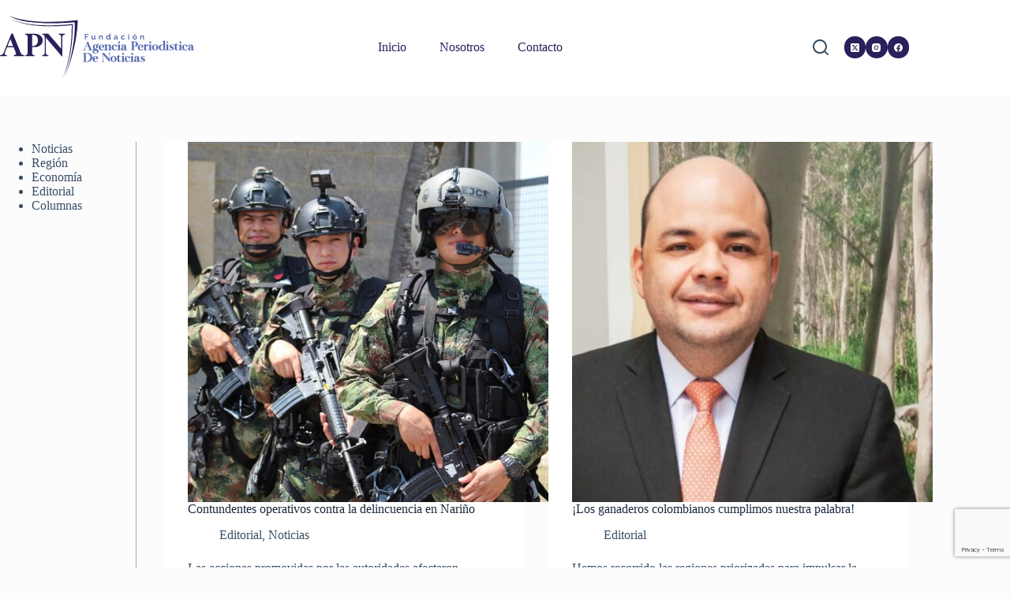

--- FILE ---
content_type: text/html; charset=utf-8
request_url: https://www.google.com/recaptcha/api2/anchor?ar=1&k=6LcYYIEhAAAAAJpYBIWN-mjKJq_2kFVcAhqf8lvs&co=aHR0cHM6Ly9hcG5ub3RpY2lhcy5jb206NDQz&hl=en&v=PoyoqOPhxBO7pBk68S4YbpHZ&size=invisible&anchor-ms=20000&execute-ms=30000&cb=u7i24xki4b0d
body_size: 48778
content:
<!DOCTYPE HTML><html dir="ltr" lang="en"><head><meta http-equiv="Content-Type" content="text/html; charset=UTF-8">
<meta http-equiv="X-UA-Compatible" content="IE=edge">
<title>reCAPTCHA</title>
<style type="text/css">
/* cyrillic-ext */
@font-face {
  font-family: 'Roboto';
  font-style: normal;
  font-weight: 400;
  font-stretch: 100%;
  src: url(//fonts.gstatic.com/s/roboto/v48/KFO7CnqEu92Fr1ME7kSn66aGLdTylUAMa3GUBHMdazTgWw.woff2) format('woff2');
  unicode-range: U+0460-052F, U+1C80-1C8A, U+20B4, U+2DE0-2DFF, U+A640-A69F, U+FE2E-FE2F;
}
/* cyrillic */
@font-face {
  font-family: 'Roboto';
  font-style: normal;
  font-weight: 400;
  font-stretch: 100%;
  src: url(//fonts.gstatic.com/s/roboto/v48/KFO7CnqEu92Fr1ME7kSn66aGLdTylUAMa3iUBHMdazTgWw.woff2) format('woff2');
  unicode-range: U+0301, U+0400-045F, U+0490-0491, U+04B0-04B1, U+2116;
}
/* greek-ext */
@font-face {
  font-family: 'Roboto';
  font-style: normal;
  font-weight: 400;
  font-stretch: 100%;
  src: url(//fonts.gstatic.com/s/roboto/v48/KFO7CnqEu92Fr1ME7kSn66aGLdTylUAMa3CUBHMdazTgWw.woff2) format('woff2');
  unicode-range: U+1F00-1FFF;
}
/* greek */
@font-face {
  font-family: 'Roboto';
  font-style: normal;
  font-weight: 400;
  font-stretch: 100%;
  src: url(//fonts.gstatic.com/s/roboto/v48/KFO7CnqEu92Fr1ME7kSn66aGLdTylUAMa3-UBHMdazTgWw.woff2) format('woff2');
  unicode-range: U+0370-0377, U+037A-037F, U+0384-038A, U+038C, U+038E-03A1, U+03A3-03FF;
}
/* math */
@font-face {
  font-family: 'Roboto';
  font-style: normal;
  font-weight: 400;
  font-stretch: 100%;
  src: url(//fonts.gstatic.com/s/roboto/v48/KFO7CnqEu92Fr1ME7kSn66aGLdTylUAMawCUBHMdazTgWw.woff2) format('woff2');
  unicode-range: U+0302-0303, U+0305, U+0307-0308, U+0310, U+0312, U+0315, U+031A, U+0326-0327, U+032C, U+032F-0330, U+0332-0333, U+0338, U+033A, U+0346, U+034D, U+0391-03A1, U+03A3-03A9, U+03B1-03C9, U+03D1, U+03D5-03D6, U+03F0-03F1, U+03F4-03F5, U+2016-2017, U+2034-2038, U+203C, U+2040, U+2043, U+2047, U+2050, U+2057, U+205F, U+2070-2071, U+2074-208E, U+2090-209C, U+20D0-20DC, U+20E1, U+20E5-20EF, U+2100-2112, U+2114-2115, U+2117-2121, U+2123-214F, U+2190, U+2192, U+2194-21AE, U+21B0-21E5, U+21F1-21F2, U+21F4-2211, U+2213-2214, U+2216-22FF, U+2308-230B, U+2310, U+2319, U+231C-2321, U+2336-237A, U+237C, U+2395, U+239B-23B7, U+23D0, U+23DC-23E1, U+2474-2475, U+25AF, U+25B3, U+25B7, U+25BD, U+25C1, U+25CA, U+25CC, U+25FB, U+266D-266F, U+27C0-27FF, U+2900-2AFF, U+2B0E-2B11, U+2B30-2B4C, U+2BFE, U+3030, U+FF5B, U+FF5D, U+1D400-1D7FF, U+1EE00-1EEFF;
}
/* symbols */
@font-face {
  font-family: 'Roboto';
  font-style: normal;
  font-weight: 400;
  font-stretch: 100%;
  src: url(//fonts.gstatic.com/s/roboto/v48/KFO7CnqEu92Fr1ME7kSn66aGLdTylUAMaxKUBHMdazTgWw.woff2) format('woff2');
  unicode-range: U+0001-000C, U+000E-001F, U+007F-009F, U+20DD-20E0, U+20E2-20E4, U+2150-218F, U+2190, U+2192, U+2194-2199, U+21AF, U+21E6-21F0, U+21F3, U+2218-2219, U+2299, U+22C4-22C6, U+2300-243F, U+2440-244A, U+2460-24FF, U+25A0-27BF, U+2800-28FF, U+2921-2922, U+2981, U+29BF, U+29EB, U+2B00-2BFF, U+4DC0-4DFF, U+FFF9-FFFB, U+10140-1018E, U+10190-1019C, U+101A0, U+101D0-101FD, U+102E0-102FB, U+10E60-10E7E, U+1D2C0-1D2D3, U+1D2E0-1D37F, U+1F000-1F0FF, U+1F100-1F1AD, U+1F1E6-1F1FF, U+1F30D-1F30F, U+1F315, U+1F31C, U+1F31E, U+1F320-1F32C, U+1F336, U+1F378, U+1F37D, U+1F382, U+1F393-1F39F, U+1F3A7-1F3A8, U+1F3AC-1F3AF, U+1F3C2, U+1F3C4-1F3C6, U+1F3CA-1F3CE, U+1F3D4-1F3E0, U+1F3ED, U+1F3F1-1F3F3, U+1F3F5-1F3F7, U+1F408, U+1F415, U+1F41F, U+1F426, U+1F43F, U+1F441-1F442, U+1F444, U+1F446-1F449, U+1F44C-1F44E, U+1F453, U+1F46A, U+1F47D, U+1F4A3, U+1F4B0, U+1F4B3, U+1F4B9, U+1F4BB, U+1F4BF, U+1F4C8-1F4CB, U+1F4D6, U+1F4DA, U+1F4DF, U+1F4E3-1F4E6, U+1F4EA-1F4ED, U+1F4F7, U+1F4F9-1F4FB, U+1F4FD-1F4FE, U+1F503, U+1F507-1F50B, U+1F50D, U+1F512-1F513, U+1F53E-1F54A, U+1F54F-1F5FA, U+1F610, U+1F650-1F67F, U+1F687, U+1F68D, U+1F691, U+1F694, U+1F698, U+1F6AD, U+1F6B2, U+1F6B9-1F6BA, U+1F6BC, U+1F6C6-1F6CF, U+1F6D3-1F6D7, U+1F6E0-1F6EA, U+1F6F0-1F6F3, U+1F6F7-1F6FC, U+1F700-1F7FF, U+1F800-1F80B, U+1F810-1F847, U+1F850-1F859, U+1F860-1F887, U+1F890-1F8AD, U+1F8B0-1F8BB, U+1F8C0-1F8C1, U+1F900-1F90B, U+1F93B, U+1F946, U+1F984, U+1F996, U+1F9E9, U+1FA00-1FA6F, U+1FA70-1FA7C, U+1FA80-1FA89, U+1FA8F-1FAC6, U+1FACE-1FADC, U+1FADF-1FAE9, U+1FAF0-1FAF8, U+1FB00-1FBFF;
}
/* vietnamese */
@font-face {
  font-family: 'Roboto';
  font-style: normal;
  font-weight: 400;
  font-stretch: 100%;
  src: url(//fonts.gstatic.com/s/roboto/v48/KFO7CnqEu92Fr1ME7kSn66aGLdTylUAMa3OUBHMdazTgWw.woff2) format('woff2');
  unicode-range: U+0102-0103, U+0110-0111, U+0128-0129, U+0168-0169, U+01A0-01A1, U+01AF-01B0, U+0300-0301, U+0303-0304, U+0308-0309, U+0323, U+0329, U+1EA0-1EF9, U+20AB;
}
/* latin-ext */
@font-face {
  font-family: 'Roboto';
  font-style: normal;
  font-weight: 400;
  font-stretch: 100%;
  src: url(//fonts.gstatic.com/s/roboto/v48/KFO7CnqEu92Fr1ME7kSn66aGLdTylUAMa3KUBHMdazTgWw.woff2) format('woff2');
  unicode-range: U+0100-02BA, U+02BD-02C5, U+02C7-02CC, U+02CE-02D7, U+02DD-02FF, U+0304, U+0308, U+0329, U+1D00-1DBF, U+1E00-1E9F, U+1EF2-1EFF, U+2020, U+20A0-20AB, U+20AD-20C0, U+2113, U+2C60-2C7F, U+A720-A7FF;
}
/* latin */
@font-face {
  font-family: 'Roboto';
  font-style: normal;
  font-weight: 400;
  font-stretch: 100%;
  src: url(//fonts.gstatic.com/s/roboto/v48/KFO7CnqEu92Fr1ME7kSn66aGLdTylUAMa3yUBHMdazQ.woff2) format('woff2');
  unicode-range: U+0000-00FF, U+0131, U+0152-0153, U+02BB-02BC, U+02C6, U+02DA, U+02DC, U+0304, U+0308, U+0329, U+2000-206F, U+20AC, U+2122, U+2191, U+2193, U+2212, U+2215, U+FEFF, U+FFFD;
}
/* cyrillic-ext */
@font-face {
  font-family: 'Roboto';
  font-style: normal;
  font-weight: 500;
  font-stretch: 100%;
  src: url(//fonts.gstatic.com/s/roboto/v48/KFO7CnqEu92Fr1ME7kSn66aGLdTylUAMa3GUBHMdazTgWw.woff2) format('woff2');
  unicode-range: U+0460-052F, U+1C80-1C8A, U+20B4, U+2DE0-2DFF, U+A640-A69F, U+FE2E-FE2F;
}
/* cyrillic */
@font-face {
  font-family: 'Roboto';
  font-style: normal;
  font-weight: 500;
  font-stretch: 100%;
  src: url(//fonts.gstatic.com/s/roboto/v48/KFO7CnqEu92Fr1ME7kSn66aGLdTylUAMa3iUBHMdazTgWw.woff2) format('woff2');
  unicode-range: U+0301, U+0400-045F, U+0490-0491, U+04B0-04B1, U+2116;
}
/* greek-ext */
@font-face {
  font-family: 'Roboto';
  font-style: normal;
  font-weight: 500;
  font-stretch: 100%;
  src: url(//fonts.gstatic.com/s/roboto/v48/KFO7CnqEu92Fr1ME7kSn66aGLdTylUAMa3CUBHMdazTgWw.woff2) format('woff2');
  unicode-range: U+1F00-1FFF;
}
/* greek */
@font-face {
  font-family: 'Roboto';
  font-style: normal;
  font-weight: 500;
  font-stretch: 100%;
  src: url(//fonts.gstatic.com/s/roboto/v48/KFO7CnqEu92Fr1ME7kSn66aGLdTylUAMa3-UBHMdazTgWw.woff2) format('woff2');
  unicode-range: U+0370-0377, U+037A-037F, U+0384-038A, U+038C, U+038E-03A1, U+03A3-03FF;
}
/* math */
@font-face {
  font-family: 'Roboto';
  font-style: normal;
  font-weight: 500;
  font-stretch: 100%;
  src: url(//fonts.gstatic.com/s/roboto/v48/KFO7CnqEu92Fr1ME7kSn66aGLdTylUAMawCUBHMdazTgWw.woff2) format('woff2');
  unicode-range: U+0302-0303, U+0305, U+0307-0308, U+0310, U+0312, U+0315, U+031A, U+0326-0327, U+032C, U+032F-0330, U+0332-0333, U+0338, U+033A, U+0346, U+034D, U+0391-03A1, U+03A3-03A9, U+03B1-03C9, U+03D1, U+03D5-03D6, U+03F0-03F1, U+03F4-03F5, U+2016-2017, U+2034-2038, U+203C, U+2040, U+2043, U+2047, U+2050, U+2057, U+205F, U+2070-2071, U+2074-208E, U+2090-209C, U+20D0-20DC, U+20E1, U+20E5-20EF, U+2100-2112, U+2114-2115, U+2117-2121, U+2123-214F, U+2190, U+2192, U+2194-21AE, U+21B0-21E5, U+21F1-21F2, U+21F4-2211, U+2213-2214, U+2216-22FF, U+2308-230B, U+2310, U+2319, U+231C-2321, U+2336-237A, U+237C, U+2395, U+239B-23B7, U+23D0, U+23DC-23E1, U+2474-2475, U+25AF, U+25B3, U+25B7, U+25BD, U+25C1, U+25CA, U+25CC, U+25FB, U+266D-266F, U+27C0-27FF, U+2900-2AFF, U+2B0E-2B11, U+2B30-2B4C, U+2BFE, U+3030, U+FF5B, U+FF5D, U+1D400-1D7FF, U+1EE00-1EEFF;
}
/* symbols */
@font-face {
  font-family: 'Roboto';
  font-style: normal;
  font-weight: 500;
  font-stretch: 100%;
  src: url(//fonts.gstatic.com/s/roboto/v48/KFO7CnqEu92Fr1ME7kSn66aGLdTylUAMaxKUBHMdazTgWw.woff2) format('woff2');
  unicode-range: U+0001-000C, U+000E-001F, U+007F-009F, U+20DD-20E0, U+20E2-20E4, U+2150-218F, U+2190, U+2192, U+2194-2199, U+21AF, U+21E6-21F0, U+21F3, U+2218-2219, U+2299, U+22C4-22C6, U+2300-243F, U+2440-244A, U+2460-24FF, U+25A0-27BF, U+2800-28FF, U+2921-2922, U+2981, U+29BF, U+29EB, U+2B00-2BFF, U+4DC0-4DFF, U+FFF9-FFFB, U+10140-1018E, U+10190-1019C, U+101A0, U+101D0-101FD, U+102E0-102FB, U+10E60-10E7E, U+1D2C0-1D2D3, U+1D2E0-1D37F, U+1F000-1F0FF, U+1F100-1F1AD, U+1F1E6-1F1FF, U+1F30D-1F30F, U+1F315, U+1F31C, U+1F31E, U+1F320-1F32C, U+1F336, U+1F378, U+1F37D, U+1F382, U+1F393-1F39F, U+1F3A7-1F3A8, U+1F3AC-1F3AF, U+1F3C2, U+1F3C4-1F3C6, U+1F3CA-1F3CE, U+1F3D4-1F3E0, U+1F3ED, U+1F3F1-1F3F3, U+1F3F5-1F3F7, U+1F408, U+1F415, U+1F41F, U+1F426, U+1F43F, U+1F441-1F442, U+1F444, U+1F446-1F449, U+1F44C-1F44E, U+1F453, U+1F46A, U+1F47D, U+1F4A3, U+1F4B0, U+1F4B3, U+1F4B9, U+1F4BB, U+1F4BF, U+1F4C8-1F4CB, U+1F4D6, U+1F4DA, U+1F4DF, U+1F4E3-1F4E6, U+1F4EA-1F4ED, U+1F4F7, U+1F4F9-1F4FB, U+1F4FD-1F4FE, U+1F503, U+1F507-1F50B, U+1F50D, U+1F512-1F513, U+1F53E-1F54A, U+1F54F-1F5FA, U+1F610, U+1F650-1F67F, U+1F687, U+1F68D, U+1F691, U+1F694, U+1F698, U+1F6AD, U+1F6B2, U+1F6B9-1F6BA, U+1F6BC, U+1F6C6-1F6CF, U+1F6D3-1F6D7, U+1F6E0-1F6EA, U+1F6F0-1F6F3, U+1F6F7-1F6FC, U+1F700-1F7FF, U+1F800-1F80B, U+1F810-1F847, U+1F850-1F859, U+1F860-1F887, U+1F890-1F8AD, U+1F8B0-1F8BB, U+1F8C0-1F8C1, U+1F900-1F90B, U+1F93B, U+1F946, U+1F984, U+1F996, U+1F9E9, U+1FA00-1FA6F, U+1FA70-1FA7C, U+1FA80-1FA89, U+1FA8F-1FAC6, U+1FACE-1FADC, U+1FADF-1FAE9, U+1FAF0-1FAF8, U+1FB00-1FBFF;
}
/* vietnamese */
@font-face {
  font-family: 'Roboto';
  font-style: normal;
  font-weight: 500;
  font-stretch: 100%;
  src: url(//fonts.gstatic.com/s/roboto/v48/KFO7CnqEu92Fr1ME7kSn66aGLdTylUAMa3OUBHMdazTgWw.woff2) format('woff2');
  unicode-range: U+0102-0103, U+0110-0111, U+0128-0129, U+0168-0169, U+01A0-01A1, U+01AF-01B0, U+0300-0301, U+0303-0304, U+0308-0309, U+0323, U+0329, U+1EA0-1EF9, U+20AB;
}
/* latin-ext */
@font-face {
  font-family: 'Roboto';
  font-style: normal;
  font-weight: 500;
  font-stretch: 100%;
  src: url(//fonts.gstatic.com/s/roboto/v48/KFO7CnqEu92Fr1ME7kSn66aGLdTylUAMa3KUBHMdazTgWw.woff2) format('woff2');
  unicode-range: U+0100-02BA, U+02BD-02C5, U+02C7-02CC, U+02CE-02D7, U+02DD-02FF, U+0304, U+0308, U+0329, U+1D00-1DBF, U+1E00-1E9F, U+1EF2-1EFF, U+2020, U+20A0-20AB, U+20AD-20C0, U+2113, U+2C60-2C7F, U+A720-A7FF;
}
/* latin */
@font-face {
  font-family: 'Roboto';
  font-style: normal;
  font-weight: 500;
  font-stretch: 100%;
  src: url(//fonts.gstatic.com/s/roboto/v48/KFO7CnqEu92Fr1ME7kSn66aGLdTylUAMa3yUBHMdazQ.woff2) format('woff2');
  unicode-range: U+0000-00FF, U+0131, U+0152-0153, U+02BB-02BC, U+02C6, U+02DA, U+02DC, U+0304, U+0308, U+0329, U+2000-206F, U+20AC, U+2122, U+2191, U+2193, U+2212, U+2215, U+FEFF, U+FFFD;
}
/* cyrillic-ext */
@font-face {
  font-family: 'Roboto';
  font-style: normal;
  font-weight: 900;
  font-stretch: 100%;
  src: url(//fonts.gstatic.com/s/roboto/v48/KFO7CnqEu92Fr1ME7kSn66aGLdTylUAMa3GUBHMdazTgWw.woff2) format('woff2');
  unicode-range: U+0460-052F, U+1C80-1C8A, U+20B4, U+2DE0-2DFF, U+A640-A69F, U+FE2E-FE2F;
}
/* cyrillic */
@font-face {
  font-family: 'Roboto';
  font-style: normal;
  font-weight: 900;
  font-stretch: 100%;
  src: url(//fonts.gstatic.com/s/roboto/v48/KFO7CnqEu92Fr1ME7kSn66aGLdTylUAMa3iUBHMdazTgWw.woff2) format('woff2');
  unicode-range: U+0301, U+0400-045F, U+0490-0491, U+04B0-04B1, U+2116;
}
/* greek-ext */
@font-face {
  font-family: 'Roboto';
  font-style: normal;
  font-weight: 900;
  font-stretch: 100%;
  src: url(//fonts.gstatic.com/s/roboto/v48/KFO7CnqEu92Fr1ME7kSn66aGLdTylUAMa3CUBHMdazTgWw.woff2) format('woff2');
  unicode-range: U+1F00-1FFF;
}
/* greek */
@font-face {
  font-family: 'Roboto';
  font-style: normal;
  font-weight: 900;
  font-stretch: 100%;
  src: url(//fonts.gstatic.com/s/roboto/v48/KFO7CnqEu92Fr1ME7kSn66aGLdTylUAMa3-UBHMdazTgWw.woff2) format('woff2');
  unicode-range: U+0370-0377, U+037A-037F, U+0384-038A, U+038C, U+038E-03A1, U+03A3-03FF;
}
/* math */
@font-face {
  font-family: 'Roboto';
  font-style: normal;
  font-weight: 900;
  font-stretch: 100%;
  src: url(//fonts.gstatic.com/s/roboto/v48/KFO7CnqEu92Fr1ME7kSn66aGLdTylUAMawCUBHMdazTgWw.woff2) format('woff2');
  unicode-range: U+0302-0303, U+0305, U+0307-0308, U+0310, U+0312, U+0315, U+031A, U+0326-0327, U+032C, U+032F-0330, U+0332-0333, U+0338, U+033A, U+0346, U+034D, U+0391-03A1, U+03A3-03A9, U+03B1-03C9, U+03D1, U+03D5-03D6, U+03F0-03F1, U+03F4-03F5, U+2016-2017, U+2034-2038, U+203C, U+2040, U+2043, U+2047, U+2050, U+2057, U+205F, U+2070-2071, U+2074-208E, U+2090-209C, U+20D0-20DC, U+20E1, U+20E5-20EF, U+2100-2112, U+2114-2115, U+2117-2121, U+2123-214F, U+2190, U+2192, U+2194-21AE, U+21B0-21E5, U+21F1-21F2, U+21F4-2211, U+2213-2214, U+2216-22FF, U+2308-230B, U+2310, U+2319, U+231C-2321, U+2336-237A, U+237C, U+2395, U+239B-23B7, U+23D0, U+23DC-23E1, U+2474-2475, U+25AF, U+25B3, U+25B7, U+25BD, U+25C1, U+25CA, U+25CC, U+25FB, U+266D-266F, U+27C0-27FF, U+2900-2AFF, U+2B0E-2B11, U+2B30-2B4C, U+2BFE, U+3030, U+FF5B, U+FF5D, U+1D400-1D7FF, U+1EE00-1EEFF;
}
/* symbols */
@font-face {
  font-family: 'Roboto';
  font-style: normal;
  font-weight: 900;
  font-stretch: 100%;
  src: url(//fonts.gstatic.com/s/roboto/v48/KFO7CnqEu92Fr1ME7kSn66aGLdTylUAMaxKUBHMdazTgWw.woff2) format('woff2');
  unicode-range: U+0001-000C, U+000E-001F, U+007F-009F, U+20DD-20E0, U+20E2-20E4, U+2150-218F, U+2190, U+2192, U+2194-2199, U+21AF, U+21E6-21F0, U+21F3, U+2218-2219, U+2299, U+22C4-22C6, U+2300-243F, U+2440-244A, U+2460-24FF, U+25A0-27BF, U+2800-28FF, U+2921-2922, U+2981, U+29BF, U+29EB, U+2B00-2BFF, U+4DC0-4DFF, U+FFF9-FFFB, U+10140-1018E, U+10190-1019C, U+101A0, U+101D0-101FD, U+102E0-102FB, U+10E60-10E7E, U+1D2C0-1D2D3, U+1D2E0-1D37F, U+1F000-1F0FF, U+1F100-1F1AD, U+1F1E6-1F1FF, U+1F30D-1F30F, U+1F315, U+1F31C, U+1F31E, U+1F320-1F32C, U+1F336, U+1F378, U+1F37D, U+1F382, U+1F393-1F39F, U+1F3A7-1F3A8, U+1F3AC-1F3AF, U+1F3C2, U+1F3C4-1F3C6, U+1F3CA-1F3CE, U+1F3D4-1F3E0, U+1F3ED, U+1F3F1-1F3F3, U+1F3F5-1F3F7, U+1F408, U+1F415, U+1F41F, U+1F426, U+1F43F, U+1F441-1F442, U+1F444, U+1F446-1F449, U+1F44C-1F44E, U+1F453, U+1F46A, U+1F47D, U+1F4A3, U+1F4B0, U+1F4B3, U+1F4B9, U+1F4BB, U+1F4BF, U+1F4C8-1F4CB, U+1F4D6, U+1F4DA, U+1F4DF, U+1F4E3-1F4E6, U+1F4EA-1F4ED, U+1F4F7, U+1F4F9-1F4FB, U+1F4FD-1F4FE, U+1F503, U+1F507-1F50B, U+1F50D, U+1F512-1F513, U+1F53E-1F54A, U+1F54F-1F5FA, U+1F610, U+1F650-1F67F, U+1F687, U+1F68D, U+1F691, U+1F694, U+1F698, U+1F6AD, U+1F6B2, U+1F6B9-1F6BA, U+1F6BC, U+1F6C6-1F6CF, U+1F6D3-1F6D7, U+1F6E0-1F6EA, U+1F6F0-1F6F3, U+1F6F7-1F6FC, U+1F700-1F7FF, U+1F800-1F80B, U+1F810-1F847, U+1F850-1F859, U+1F860-1F887, U+1F890-1F8AD, U+1F8B0-1F8BB, U+1F8C0-1F8C1, U+1F900-1F90B, U+1F93B, U+1F946, U+1F984, U+1F996, U+1F9E9, U+1FA00-1FA6F, U+1FA70-1FA7C, U+1FA80-1FA89, U+1FA8F-1FAC6, U+1FACE-1FADC, U+1FADF-1FAE9, U+1FAF0-1FAF8, U+1FB00-1FBFF;
}
/* vietnamese */
@font-face {
  font-family: 'Roboto';
  font-style: normal;
  font-weight: 900;
  font-stretch: 100%;
  src: url(//fonts.gstatic.com/s/roboto/v48/KFO7CnqEu92Fr1ME7kSn66aGLdTylUAMa3OUBHMdazTgWw.woff2) format('woff2');
  unicode-range: U+0102-0103, U+0110-0111, U+0128-0129, U+0168-0169, U+01A0-01A1, U+01AF-01B0, U+0300-0301, U+0303-0304, U+0308-0309, U+0323, U+0329, U+1EA0-1EF9, U+20AB;
}
/* latin-ext */
@font-face {
  font-family: 'Roboto';
  font-style: normal;
  font-weight: 900;
  font-stretch: 100%;
  src: url(//fonts.gstatic.com/s/roboto/v48/KFO7CnqEu92Fr1ME7kSn66aGLdTylUAMa3KUBHMdazTgWw.woff2) format('woff2');
  unicode-range: U+0100-02BA, U+02BD-02C5, U+02C7-02CC, U+02CE-02D7, U+02DD-02FF, U+0304, U+0308, U+0329, U+1D00-1DBF, U+1E00-1E9F, U+1EF2-1EFF, U+2020, U+20A0-20AB, U+20AD-20C0, U+2113, U+2C60-2C7F, U+A720-A7FF;
}
/* latin */
@font-face {
  font-family: 'Roboto';
  font-style: normal;
  font-weight: 900;
  font-stretch: 100%;
  src: url(//fonts.gstatic.com/s/roboto/v48/KFO7CnqEu92Fr1ME7kSn66aGLdTylUAMa3yUBHMdazQ.woff2) format('woff2');
  unicode-range: U+0000-00FF, U+0131, U+0152-0153, U+02BB-02BC, U+02C6, U+02DA, U+02DC, U+0304, U+0308, U+0329, U+2000-206F, U+20AC, U+2122, U+2191, U+2193, U+2212, U+2215, U+FEFF, U+FFFD;
}

</style>
<link rel="stylesheet" type="text/css" href="https://www.gstatic.com/recaptcha/releases/PoyoqOPhxBO7pBk68S4YbpHZ/styles__ltr.css">
<script nonce="pigwRp0gN_DogAStIVbEkA" type="text/javascript">window['__recaptcha_api'] = 'https://www.google.com/recaptcha/api2/';</script>
<script type="text/javascript" src="https://www.gstatic.com/recaptcha/releases/PoyoqOPhxBO7pBk68S4YbpHZ/recaptcha__en.js" nonce="pigwRp0gN_DogAStIVbEkA">
      
    </script></head>
<body><div id="rc-anchor-alert" class="rc-anchor-alert"></div>
<input type="hidden" id="recaptcha-token" value="[base64]">
<script type="text/javascript" nonce="pigwRp0gN_DogAStIVbEkA">
      recaptcha.anchor.Main.init("[\x22ainput\x22,[\x22bgdata\x22,\x22\x22,\[base64]/[base64]/MjU1Ong/[base64]/[base64]/[base64]/[base64]/[base64]/[base64]/[base64]/[base64]/[base64]/[base64]/[base64]/[base64]/[base64]/[base64]/[base64]\\u003d\x22,\[base64]\\u003d\x22,\x22RsKDfUbCiipawoJbw6rCh2RJZCRHw7TCg2AswohPA8OPFMO0BSgwCyBqwrbCp2B3wr7CkVfCu2TDu8K2XVHCqk9WJcOPw7F+w5s4HsOxK3EYRsORR8KYw6xow70vNjdLa8O1w63Cp8OxL8KRAi/CqsKAC8KMwp3DlMOlw4YYw6/DrMO2wqp8DCoxwonDnMOnTVbDpcO8TcOPwr80UMObQ1NZXibDm8K7bsKewqfCkMOlcG/CgR3Dv2nCpzNyX8OAOMOrwozDj8OOwpVewqpkdnhuEcOEwo0RKsObSwPCj8KEbkLDsicHVGxONVzCh8KkwpQvAAzCicKCXm7Djg/[base64]/G3HCocKvw7g4w5xew6QkIMKkw419w4N/MynDux7CicKFw6Utw6Mow53Cj8KRJcKbXw/DuMOCFsOKM3rCmsKFNBDDtnROfRPDmCvDu1k7a8OFGcKdwqPDssK0XcKkwro7w5sQUmEowrEhw5DCgMOrYsKLw6oCwrY9GcKnwqXCjcOdwp0SHcKuw55mwp3CjXjCtsO5w4zCm8K/[base64]/CnxzDpm98wptqQg7Ct8K9wqQxDsO7wqoVwq7DomzClyxwEFnClsK6L8OGBWTDkmfDtjMQw6HCh0RTE8KAwpdueCzDlsOWwr/DjcOAw5HCusOqW8OWKMKgX8OUasOSwrpVVMKyexQGwq/DkEXDjMKJS8Oyw5wmdsO0a8O5w7xqw4kkwovCucK/RC7DqgLCjxAEwrrCilvCgcO/[base64]/DugjDk1ADw55DOMOywp7DhjHDg8K0w7pWwozClmNhwrVjZcOURcKPY8Krfn/DowJ8JBQOKcOuNB4qw5nCtWnDocKRw4LCnsKIUDUDw7Vww4YGXlQnw4XDuBrClMO0LE7CuBnCnEXClMKFOGY/UU8rwrvCqcODZcKQwrfCqMKuF8O6Y8OOTTbCoMONY0PCocOrYzFww4UveBhnwp5zwrYoGsOtwplNw4DCvsOFwpwATWvCtk1bLkbDjm3DksOYw6fDtcO0AsOYwr/DkFBow7JuGsKPwo00Iy/CjsKrbsKSwoE/wq9xc0kUFMOSw7zDhsO8RsKcPMKKw5HCk0B1w5rCisKMDcKlNzrDtEU3wpzDocKRwpHDk8KPw49GV8Oaw5kKIMKVP2UxwpLDhQAoZ3YHOxrDlnnDt1pcSA/[base64]/Dt8OeMcO/KEcEw4pRw4nDrQwQw4PDoMKgwpMVw6AWeFUbIi5mwqphwrPCr1MIb8KYw5zCmAYICAXDhgFxAMKifMO/SRfDs8OJwrYcI8KjMA92w4sFw73DtsO4KQXDrWfDjcKpG04zw5LCpMKpw67CvMOkwpDCmnkRwpHCizfCusOhIlRhYRwMwqHCt8Okw6TClMK0w7cZSRBzBk0gwo3CtWDDjGzCisOVw7nDuMKxYVjDkk/[base64]/w5jDk8KOIsOBeF7DpMOyaBvDombDv8Kcw7s9FMKdw4XDv2nCmcKfNwhdC8OIcsOWwq/[base64]/ChcKOwrBsIDY9wqzDpTbDgChXJMKbw68Mwqh3asO8WsOUwovChBURbXoNcU3DilbCml3Ct8O4wq3DvsK6GsOsAXJswqbDqSUkNsKZw7TCrmIKNknCmD9vwr5KWMOuJAPDnsOwBcK0aTVjfA0fN8KwBzfCs8Oww4IJKlQEwrTCj0h/wpjDpMOhQCdJdBxTw602wqjCmcOgw6zCiwnDvcOZCcOmwrXCkwjDu0vDhj9uRcOzDwzDhMKzbMOLwpMLwrvChgrCisKlwpttw6FswrrCpHl6TcKeE3MiwrxTw5kbwr/CkwAwSMKsw6NQwqjDr8O5w4LCjBAkFXPDtsKVwoZ9w47CijJHV8OwG8Kbw4Bcw7QdegvDp8O+wo3DoDBew5jCvEcRw4HDjksoworDrGt8wq9tFSLCk0nCnsK/wr3CjMKAwpRMw5fCmMKwdFvDp8KrKsK3wotiwowsw4DCtBwIwr5bwpHDsyp/w5/DvsO3wqxkRD3DlF4kw6DCt2/DmVTCs8O9HsKyNMKJwozCv8OAwq/CvsKdLsK+wo/DtMKXw4tJw75VQh0idEUfdMOpAwvDi8KiesKmw69cLRR0wpF2NsOkFcK5RcOww70Uwoh2PsOCwrlgbcOEw6J5w4lRXsO0esOsI8KzFW53w6TCoFjDicOFwq/CnsKgCMKOXHtPMghtM2p7wpBCPGfDj8Krwp4vIEYhw6otfV7Ct8Okwp/ComPDisOIRMOaGsK6wrIaY8OqVAoSb2AkVTDDrBXDt8KsWsKFw47CscOiexzCusK8bz/DqcKeCR0uDsKYTMOmwr/DlSHDjsKsw43DuMOkwpnDg1VZJDsLwqMYJxLDvcKew4Y1w7I4w7wnwqrDi8KPLyQFw4JYw7XDr0TDuMOCdMOLBsOjwobDo8K5blIRwpUXWFpnAMKFw7XCuwzDmsK+wqV9X8KvEkAcwonDhAPDhi3DtjnCr8KgwpIyZsK/wozDqcK2a8OUw7pcwrPCojPDncOIesOrwpMuw4QZTkM/w4HCq8O+bBVJwqNrw43ClH1Gw7Z6CBQYw4sKw5TDpMO3Px0TRg3DucOdwrs1fcKzwobDl8O3GsKgPsKVV8K+IBDDmsKtwr7Dr8KwMjYbMHPCill2wq/Cqw3CqsOaN8OPDMOGCkZSBsKOwqHDl8Ocw6hVNcO5IsKXZMO+D8KdwqplwoMBw6nClGZPwpvDlDpMw67CrnUzw6HDgkJUWFlSSMKYw75KHMKkY8OLV8ODR8OYZmElwqh6Eg/DrcOpwrHDqU7CgUscw5p1KsO1BsKowqjDqk9pQMOew6LCnyJUw7PCosOEwppWw6fCpcKfJDfCtcKPaWYkw7jCtcKbw5YzwrsLw5fCmAB6wpDDhkZ4w6zDo8OMOMKdw584WcKlwpJvw782w4DDocO8w41OOcOlw7/CvMKvw7dawofCg8Omw6zDlybCkhgBOyvDnkpmYD5QB8OmZ8Oew5wcwpNgw7bChRIIw4lJwozDnjbCgcOPwqHDncK0H8Oxw71XwrdACEtlB8OJw4QYwpXDhsOWwrfCrWnDsMOkNSEOVcKXBjFcYiITezXDvjE/w4HCt1FTG8KeT8KIw6HDjG3DoWQ8wodoR8OxKnF7w7R7NWDDuMKRw5ZnwopRVkrDlVVVLMKFw5Q/CcO7NVzCgcK9woHDrizDksOKwoBqw5VFcsOFccK+w6TDscKpZBTCjsOww6nCkcOQGBvCrUjDkyhZwqIRwpHCm8K6R1bDiy/ClcODMCfCoMO+wpFFCMOFw5E9w69fGBgDf8KRDUrCtsOmw752w6bCv8KEw7QxBgrDv1/CvjBSw6I7wrI8aQo4w5dNJCnDvTFRw7zDvMKDDyYNwow5w5JzwobCrxjCvGDDlsOdw6/Dl8O/IDZHacKBwrDDhTHDiD0ZIMOZOMOvw5UoO8OqwoLCt8KKw6PDrMOjPi1DZT/DlEHCvsO8wrDCkBc0w5HClcOMK3PCmsKJccOuOsOrwonDvAPClH5PRHjDtWk3wrfCsjZnZ8KAMcKlTFbDjETChUsXUMOBMsOJwr/Cu0oJw7TCv8Onw6dcACnDh3kqNznDkVAcwqTDo2TCon7CqCd4wq0GwoPCmmlzFGkKKsKcZ2VwYsKywpEdwokaw4kSwpoWYA7Dmhp3I8OnYcKPw7/CqMOLw4HCs2kdb8Osw7IKecOTBGQzXEoewqMCwppSwprDuMKCMsOQw7jDt8OcSEAcYArDtsOBwrcpw6p/woTDmznCpsKUwot4w6bCmiTCjMOiCxwaBiPDhMOsDR0Rw7bDkSDCtcOqw4VAaXcLwqgFC8KjYcOxw60DwrE0BsKUw7TCsMOVAsKjwo50BCDDkChaAcKGIQfDoVUNwqXCoD4nw7pXP8K4aGjDtzjDpsOrJnDCjHIjw51IccKCCcKvUnEjanTCmW3CksK1cXTCmm/Djkp2esKiw7IMw63CkMONfXNJXGc/OsK9w5vDvsO0wonDiHcywqJ2d1/DicOUE03CmsO2woMoc8Oxw6vCh0MTAsKhRXfDmHXDhsKBegpkw49MenXDujoCwqjCrybCpx15w5JtwqvDi2UjVMOiWcOrw5Yywqg6wqUKwrfDrcKfwrbCpjbDt8OjYCrCrsO8CcKINUbCtEBywpMcccKow5jCssOVw4tewoVTwrAXejDDqH/CqwcLw5TDosOPa8OReFgswokBwr3Ct8KFwr3ChMK8w5LCoMK8woB4w6RiBCcLwo4vdcOnw43DrEpBDBAQW8OMwqrDicOxGG/DmkXDoCNKOsK1wrDDmsKGwp7DvEocwrXDtcObV8O6w7BEDi/Dh8O/bAhEw7XDrADDlwR7wr12P1RLYGfDuEPDncO9BQvDk8KnwpwAfsKYw7HDsMOWw6fCq8KZwpvCikDCmXLCvcOAU1nDr8OjcAfDoMO5wqjCtn/DpcKkBmfCmsKEfcKUwqbCpSfDrFt1w5sedEvCvMOYFcKLKMOUBMOaCMKWwootW3rCtgfDjcOYNsKUw6vDk1LCk2h+wrvCk8OJwr3CjMKvI3bCnsOqw6NMLT3ChcO0AG5uVl/[base64]/Ci8OYw4HDqsKNw7bCsBJ3w4nCsCRVJijDtwrCnFtWwr3CtcOaHMOIw6DDs8OMw59MBBXCvjPCrsOvwrbCjRMJwqVHfMOqw6XCnsK3w4XDiMKjFcObIMKUw6DDjsOmw63CpgHCjWISw4jCvyHClFJjw7vDpQ9SwrbCnVguwrzDr2PCt1DDh8OJJMO/FcK8SMKSw6AwwpzDulXCs8Oow51XwphaMQcUwpdYEW1Dw4ATwrhzw5kLw7LCncOzb8O6woTDsMKeMcOqB0xuIcKqNhTDq0TDhSLCp8OLPMK2CsO2w4ZMw4/DtXXDvcKtwpHCjMK8f1xDw6w3woPDisOlw7cFGzUvU8OTLSvCscOBOlTCocK8YsKGe2nChT8FSsK/[base64]/[base64]/Dsiplw7h4GWnCh8KTw6rCrMKhwpvCjcK7TMO+aMO4w6HCn1rCvsKWwoZSwobCnmJ1w7/Dl8K8ABIsw7/CgTzCrVzCgsKiwrHDvFMdwr8Nwr7Co8O7fMOITMOVZyBGJiwCbcKqwpITwqs0OWwWZMKXJVU2CyfDjwEmWcO2IjwwJsKTcnPCg3XDmWd/w5U7w6TChsOtw6tMwprDrTNJIx1+wrPCu8Obw4TCnWjDhA/[base64]/DpcOewq/DhsOpSmc3wo3DscK2w4c7VybDucOpZ23DmMOWUlbDgsOcw506bcODbsK5wrYiRS/CksKyw63CpBzCl8KFw4/CmUvDrsOUwrsKS1dDKXwOwp3DkcOHZCzDuiEBesKww7Egw5cUw6FDKUHCg8OLM03CqcKpEcOWw7XCtxVuw7rChFc7wrlJwrvDmAzCkMOEwqByL8KkwrnCr8Ovw6TCvsKTwr5/BEbDtTJeKMO7wpTCu8O7w7bDrsKbwqvCrMKxDsKZXW3CssOSwpoxM2tjIMOjHn/[base64]/w7I2OjzCrsO7w4HCuMOgHXvDlwPDpMKTwo3CmTNhw5/DgcKcFcKdVcOfwqnDjlxCwpDChg7DuMOKwr/DicKlE8K6OiwDw6XCsWV4wocJwq9mKUJ8d2HDpMOswrFDazpKw63ChD/DjCLDrRckLGVGMUolwpBqw5TCmsOZw57CmsK1OsOTw6E3wp8Mwr4Zw7PDrMOEwpXDmcK6dMK1PCM3d0FSTcO4wphcw7cswrF5wpzClR99PnpoNMKdWsKrCWHCvMOBI1BAwpfDosKUw7PCpzLDgkfDlMKywpPCosKqwpc3wpjDn8OJw5/CvwZqPsKxwqjDsMK5w5MqesO/w7zCmsOewpcCAMOlQSTCgnkHwonDpcOxIU/[base64]/[base64]/Cm8KOwowxw6bCkTXDniQMfRzCjAA2wp3DgCMgUDLCkwzCkcOPWsK3wqkTRDLChsK0cEpjw6/Ch8OWw4vCocK2VMOtwp9eGB3CucOPTFohw5LCrnbCkcK3w6rCuj/[base64]/fcKkw69daS7Dr8OrV2l9w5lYZ8OzFMOvSS0dw6w+KsO9w4jCh8KvTh/CkcOyEXIhw5QbUyVtWcK4w7HCnVpeb8OUwqnCjcOGwr3DkiHDlsOAw6HCkcOCIcOJwprDsMO3bsKLwq/DocORw7UwZMOXwp05w4XCtjJqwqwswpgUwpIRHwrDtxtrw65UQMOKd8OdV8KSw69oMcOfUMKlw6jCpsOrZsK/w4DCmRc1cCrDs2zDhBvCiMKIwrxawqUKwqE8D8KVwq1Nw5RrOFfCrcOUwr7CpcO8wr/DpMOBw6/DoVTCmsK3w6Vhw68Sw5LDqVDCsAnDk3s+c8OewpdMw6bCiEvDqE7CnmAjL2jCjU/DtUpUw7YIQR3CvcOpw6HCr8OMwrswX8O5FcO1HcORf8K7wookw7wsEMOZw6ZfwoTDvSM8fcKeQMK+RMO2U03Ds8KpaA/DrMO3wq3Crl3Ch04gRsOdwo/ClSQEXwxpwqDChMOYwpoqw6VCwrfCkhAUw47DkcOUwokPXlXDp8KsL2NTE2LDh8K3w5MPw4tNSsOWf0bCqnQUdcKhw4TDvUFQLmMlwrXCsQMpw5EqwoDCtEDDoXFtEsK7UkXCosKrwqg/fATDtzjCqgAUwrHDocKxaMOHw5wkw6/ChcKsRyogH8OWw5XCtMK7MsKPUD3Di2ked8Kcw6/Cnzxdw54Awrocf2vDlcOCUhjCvwNwTcKOw4o+R2LCjXvDvsK9w5fDpBvCncKsw6Rsw7/DgCpRW3QpBwkzw78bwrTCphLCiCzDj2Jew7V8BGQkOzjDq8KpBcKpw4pVCVlPOg3ChsKCHlojQhIkWMKKC8KQCwknQkjDt8KYY8K7YmlDTjJRZgASwpnDvxFRUMOtwpDCmXTCmQhqw6k/woEsGnEuw67CrHbCs27Cg8K7w61/wpcebMOUwqp2wp3DpcOwIW3DvMOifMO9N8K8w4zDosOpw43DngjDozMFIzLCowNGIknCuMOCw5Qew5HDt8O7wonChSY+wqocHALDpS0Jw53DpzPDg2ogw6fDglbDi1nCqMKWw4o+KcOaGMKgw4/DhsK6c0M5w7TDrcOcBAkwVMOvdw/DjDgQw73DiWtAbcOhwqhWDhrDp3p1w73DpsOXwrErwqlRw6rDn8O2wqRWK3bCuABCw5Rrw7nCosO+K8K8w6bDvcOrVApMw5F5FcKhGEvDvmtwaQ3Cu8K6cVDDv8K5wqHDlT9Bwp/CosOmwrsUw6nCgMONw5TCvsKpDcKSUk5ARsOOwpgNY1zCkMO+wrHCk2/DucOJw6DCtMOUQGhDOAnCiyTDhcKaQgDClQ3DmQzCq8OJw6x/w5tqw5nCkMOpwrrDhMO/[base64]/wpbCqsK9PgDCksKkw7TCtyFcw67CiWhsbMO8XHlhwq7DsBbDp8K/w7vCqsOsw54nNMOgwqbCo8KqHsK8wqA/w5vDv8KUwp3Cv8KMERgIwqFvdG3DhVDCrW3Ciz/DunDDvsOfQAg9w7nCs3TDqVIzWlPCkMOkDcK5wqHCrMKiD8OWw7LCusO2w5dXemg5VxQDRRwTw57DncOcwqvDsWosUQkZwpTDhxJpVsO7YUdgZsO5Jk5vZyDCnsO5wrcMNlXDu2nDm1/[base64]/JHsmw6jDgBnDm8OzwpkyUH1xJGXCkVDCjwYAwpvDuhvCtcOqQGTChsKVV2vCjsKfP2tHw7jDvsOwwq3DuMKkM2IERsKlw4dROH0hwqEbCMK+WcKbw45bVMKtDh8HfMOXYcKWwp/[base64]/CmcOmHMOlw4nDghnCocOEw4fDlQDCp1PCvnfDsmoxwpIOwoUKX8OJw6U7fh8iwpDDjC7CsMO4PsKGQ0bDscKLw5/CgEs7wrsRR8O7w58nw7xgdcKaRcO7wpZaem4FZMO6w5dDbMKhw5nCp8O5F8K9H8OVwr3CnUYRFVwlw753XXjDmHzDv2h3wrPDvllfJsOcw5DDscOBwrp6w4fCqRNdHsKhVsKbw6Zow7fDpsOBwoLCk8Khw7zCk8KSa03Csip/WcK1MHxfPsO7FMK+w7vDhMOASyfCt2nDgSzCvQ9vwq1vw4kBAcO+wrDDlUwiEnhMw6AGPytBwr/CimN2w68qw5cow6V8OcOIPS81wqPDhgPCocKKwrXDr8OxwpFBPQzClEUxw4PCkMOZwrULwq8uwonDmGXDq0fCqcOrXcOlwphNexJqeMK6QMKSSH1vOiUFccOQN8OJasO/w6NIMCl4wqrCk8OFdMKLOsOcw4/[base64]/T8KEwqQZExl1wrfCkHXCpQHDicOWRD3CsWdyw7xLasOqwqAlw5kbUMKXKcO2KScaORYNw4wswprDiR/DjgNAw47CsMOwQD8QbcO7woDCr1oPw7UdYsOew4nChcKZwq7CuUPCl3VOJHQqZ8OPIMK4OMOmT8Kkwpc6w6N7w7Aoc8Ohw4MMA8OqdTBiWcOmw4ltw7rCoVBtTxkVw5dlwojDty1ywrXCosKHagpEX8KpHlvCiCTCr8KXdcOrI1XCtEPCr8K/ZcKewqlhwr/[base64]/DsHPDlsKVNlDCm8OXw5rDosKUw4ZMDFgfw6geCsK3wqhOw6sYEsKedBDDosKOw5HDh8OQwpDDkgl3wpojJsOiw6jDoS3DicO4EMO6w6RQw4Ajw4VGwo1FTlfDk08gwp0jc8KLw6F/[base64]/WwDDisKkwq90w5lUYi9YwrQ6w4XCrMOlZB1MGDHDlHTCkcOSwqHCjS1Rw51ew4jCsQfDhsOAw4PCqWVrw5Blw6QAdcO/wrDDswDCr0Q3Zl5BwrfCp37DtjDCmwFRwpXClzTCkRUqw6o5w6zCvC3DocK4KMKLwoXDicK3w6pWNhdPw59RAcK9wojCqEHCqcKqw55Lwp7CpsKowpDCrycew5LClRxMYMO1aCxtwp3Dv8Otw7TCiwFdYMK8PsO1w41TfsO6KUxowqAOXsKcw71/w50nw7XChFwZw4/DnMK6w77CuMOxNGN0B8OjLxTDsHHDuAlOwqbCn8KowrTDqhLDocKXHlLDr8KtwqXCnMO0TxfCqHzClxc1wpXDk8K1BsKiTsOZw7B5wozDjsODwrAJw7PCj8Kiw6HDmxbColBIasOXwoY2CFHCjsKdw6fCgsOqwqLCq3zCg8OmwonCkyfDp8Kew6/CgMKhw4NcCAlvFsOdwrA7wrN4MsOGCTAqd8KsACzDs8KUMsKDw6LCgznCqjVbXUJxw7rCjTc/SwnCssO5E3jDtcODw61UN1HCmSLDj8OSw44ew77DhcOreRvDp8Ovw6AAXcKtwrPCrMKbEQQDeEfDh1QGwrkJOcO8fMOGwpgCwrwCw4rCoMODIsKZw5hIw5XCmMKAwrcfw6PCt0/DtMODIQZ2wpfCh2YSCMKNScOhwoPClsOhw5fCp23CrcOFRjo9w4DDtmrCpH/Cq0/DtsKkwrxxwoTChsOLwqxWfTBLL8OVdWMnwqbCqgl/[base64]/DhAjCox4UwpF2YjXDnsOgw4sXdG3DqgHCo8OsHmrDlsKUKzNxCcK0EB9QwrTDmcOcG2sRw7h2Tj40w6oMXlHDocKMwqJSB8OJwoXCh8KeHlXCvcKmw7LCsSXDusKgwoAew5UYfi3DlsKfCcO+cQzCrMK5MWrCtcOXwrp/CUVpw7R7SFl7K8OXw7pUwozCt8OTw7trcyLCgmMbwqtYw40Qw5QHw6RJw7DCrMOuw4UKUsKkLgrDu8KfwqFowrbDoHPDs8Ojw6M/NmlTwpDCgcK0w4JSVDBUw7/[base64]/Dl8K8AMOywosqOQzDgMO6NzBcM3FrH1ZeHFTDnsOrBG1Dw41fwrBPEB94w57DnsO0Sg5UUMKMIAB5JicpZ8K/Y8OSWcOVWMKBwp1ew4JEwr0RwqkTw7RUbjhuGHVawpUJcDrDiMKWw6dAwqTCvmrCqh/[base64]/V2XCmMKwwqjCnmNAKMKIw7p+wqnDrMKEf8K1BRHCsDDCvxzDrjwWC8KvJjrCosK3w5JLwrolM8Kbw7XCiWrDgcK6OhjCt1YnUcOkfMKfJEDCoB/Cq13Dp1Z3ZsKbwoXCsCdoHz9VDzI9eWNHwpdmXSDCgA/Dk8Kvwq7DhkA8MFfCvBl/BW3CvsK4w5t4WsOSTnoMw6F5SlFvw5zDhcOvwr/Clg8aw59vWGxFwrRewpvDmzpywrMUHsK/woPDoMKQw4U6w7IUKcOEwq/Cp8KQO8Ogw57Dpn7Dmy3CmsOEwpDDnBg8LVFnwoHDinnDsMK6DhnCgg1hw5vDvSjCjC4qw4p7w5rDvsODwpxiwq7CgQ3DsMOZwqsmCgEhw6odBsK9w6PDmWrDgUvCjjLCm8OIw4JRwoPDtMK4wrfClx9jf8OBwoXDv8KgwrYcM3jDpMKywpo9WcKKw5/CqsObw6DDhcKIw7jDrALDpcK0w5FCw6o7woESCcKODsKTwql5csKAw5DCocKww4wFS0AtVC/CqG7CshfDpHHCvG0NdcKqZsOqB8K9QnAIw78qeyXCqTPDgMOKEMO3wqvCjD1Qw6RUZsOWRMKQwrZzD8KbccKoRgJlwo0FIi5AD8KLwoDCmwTCngBUw7bCgsKpZsOKw7/Doy/[base64]/B8OiG8OTw7nCmcK/w51/wp1Nw5bDqRwdw6g/wrzDoy1CeMONIMO1w77DlMOIekM5wrXDpDBPYy1BYDTCtcOqC8KGRAxtBsOLfsOcwqXDh8KAwpXDlMKtYDbCg8OCBcKyw7/DhsOoJnTDl3kEw67DpMKxXQLCmcOiwqjDoFPCoMK9bsOUUsKrSsOew5DDnMK5LMKbw5ciw4xLeMOow6Rowp8uTW5ywrZfw4PDucOswpdQw5/CpcOhwqACw7zDo2TCkcOJw5bCtz1LYsKlw5DDsHRVw6p8cMOIw5kNP8KPFw1dwqsAIMOdCBAbw5AUw7phwodOdCEAPUXCu8O9bSrCsz8Uw7rDo8KVw6fDk1DDkjvDncK/w4gkw5/DhGxXAcOtw5cfw5vDkTzDoR7DlMOCw7vCnQnCtsO6wp3Dv03DqcOpwq3CssK1wqDDuXMOQcOYw6Yvw7/CtsOsYmjCoMOvCGfDrC/Dhh4gwprDjQHDlF7DgMKKHG3CuMKFw7tIYsOPSwAcYlbDvFEewppxMgTDnUTDrsOFw6MJwrgdw49dBsKAw6kjGMO6w6wOeWVFw4DCgMOPHMOhUyURwolkZcKvwpB/YhB+wonDmMOkw58wTkXCn8O3A8OTwr3CucKVw6bDsGPCscKeOgHDrE/[base64]/CksO8w5Vec1kQbMOzw6kFG8O2wpgxwq4NwohRCcK6W2fCpsOfPcK7fMOcIiTCi8OmwrbCtMO6ZnhBw6TDsg0xLFzCmUvDiHYaw7TDn3TCgxQAQGTCnGl/wp7DlMO6w7zDqiIEw7/DmcOow6LCmg0SF8KtwoAbwr1cbMOxOSPDtMOGN8KbVUXCsMKIw4UDwpMkfsKBwqnDlEEqwpTDhcKWNX/CtUcOw7NfwrbDpsOHw7JrwpzCvnFXw5x+w7ROXDbDjMK+EsOCAMKtLMOaLcOrBV0hQjhwdWTCqsK/w5jCk0d0wrE9w5bDsMOwL8KdwrPCiXYUwr98CXvDpijDnBoTw5ImIRzDrDAIwp1Lw6V0IcK/f1h4w6coIsOYDUEfw5pBw4fCtEY2w5Bcw6Zuw63DjxFSDhxINMKuRsKsKMK3c0cmccODwqLClcOTw5k0FcKVMsK1w6fDtsOmCMO6w4jDt1lfHcKUeXswQMKHwqJueFDDtsKzwoZwTWx3woNlQ8O7woZoS8O6w77DslFoQXUew4ATwoAJMU8UW8O6OsKjDCjDqcO2wp/Co3ZdMcK/[base64]/Di8OPXMOvw7AEYxUnw4opwpx4cMKyw6MXPQ0ew43CgQAeWMKfdUnCvkdQwqAYKTHDmcO5DMOQw4HChTUXw5fCh8OPVQjDsg9gw6dGQcKGR8OsBldOB8Kyw4XDosOfO0ZHOA0ywpnDo3bCrkrDp8K1SS1/[base64]/FFHComjCtj0wwqjDhjZMKMOkUDJFZWwQwrjCucK3CW1RRj/DtcKsw4p1w7DCjsOyJcOWXMKaw5nCjQZlCGbDqSsuw7Bsw5fDvsOoS2hOwrPCm1BKw6XCrsOmIMOqd8KeQQRpw6nDhjXCnXrChX9yUsOuw65KWRIwwoNIXjvDvT0caMOSwrXCuTJBw7XCsgHDnMOJwpbDjhrDh8KJG8OWwqjCsRfClMOMw4jCk0fCuS5ewok0wrk/Fm7CkMOCw4nDu8OrUMO8HgLCk8OMRAs6w4UZfTTDkCLColkJMsOjaEDDpHnCs8KXwojCn8K9cXQbwp3DtcOmwqA/w7gvw5nCtA3CtMKEw6Vhw4VPw4RGwr9IGMKbGRfDuMORwojDpMKeK8Kmw73DoHYVKMOHcW3Dg0F+ccKrDcOLw59qdFxVwq03wqTCncOOHX3Dr8KMJ8KhXsO4w53Ckjd6WcKywrx/EXPCsWPCoTPCrMKUwoRIWV3Cm8Kuwq7DngZIYMO6w5/Dj8K9bDPDjcO3wpwQNkhxw4s4w67DmcOQHcOUw7zDhcKywpkyw7BFwrcgw7rDm8KPacK9bVbCu8KkWFYNNG/CogR3bGPChMKOTMOqwq5Sw7lNw75LwpbCk8KzwqhGw4vChsKjwo9Ww7/DhsKDwrUjNsKSdsOvPcKUNlZLVkfCiMORcMOnw6vDr8Osw7DCrnwnwq3CvmcKE0TCt2zDnEPCm8OGRj7Cg8KKGhMPwqTCi8Ozwp5HasKmw4R1w4oiwqscFwZMMMKkwph/[base64]/fAFPEsOvbBhpwrdvMsK0w7fCvMK1w48Iw7fDum13w4hXwptXMg8HPsOpVmvDuArCtsOOw4ADw703w5BBUF9UP8OqDi3CqcKhacOZAWEKRC/DrncFwrvDj2MANcOUw6M4wrUJw6QhwoV1eF97WcO4ScO/w51awqVzw5jDgMKRN8OCwqNuKioOaMOFwoliCBASZBl9wrDDn8OVVcKUG8OcNhzDkyTCt8OiA8KEc21/w63Du8KrZ8KjwrgrC8OAKFDChcKdw5XDlFvDpj1Tw6nCocOow50cO001O8K9IzfCtkLCg1Mfw47DvcOtw4zCoB7DuSMCLiFBbsK3wpkbQsOpw4NXwrNpF8K8w4zDrcOpw79uwpHCugVNVzDCqsOnwp9YfcKiw5zDsMKTw6/ClDo+woxoaAAJZH4iw651wqtpw7gcGsKKF8OAw4jDvUZNHcOjwpjDpsOfOAdkw5DCuEnCshXDsgfCscOIUCB4FsOWYcOsw4B+w5zChk/Cq8O7wrDCtMOxw5EEfVoZVMOJAn7DjsObAXt7w4Ehw7LDsMOBw6DCkcOhwrPCgWhDw5/CtMKxwoJ/w6PCn1spw63Cu8Kww5Zww4gJKcK9QMOqw4HDoh18Ry8kwpbDusKUw4TDr3nCpkTDmw/Ct2LCtR3DgU4Ow6YNXh/[base64]/EAcRwo9Cw77DocKaC0zDu1nCvRMtw6vCksK9NsKXwrExw5FbworCscO8VsOGCG/CjsKwwo3DhEXChUfDr8Oow71LBcOOZX4CG8OrLcKoNsKZCxcuLMK+wr4qMnbDl8KiR8OswowNwosaNH1xw7sYwrHDu8KfLMKSwrBGw6HCosKRwo/[base64]/DpU58wofCpWrCq8OUIsOyOg3DuBvDm2bCgMOjLjjDihIpwpJfN1tyB8OXw6U0H8O9wqLCnDbCmy7Dg8K7wqfCpRAsw7TCvAphAcKCwpDDpAXDnihLw6vDjEYPwpvCt8K6T8O0PcKlwpzChXpTVzbCuyRTwrY0WinCsk0WwrXChMO/aWU4w51NwrBjw7gcwq8Ac8OJAcOVw7Biwr8EHGPCmnh9JcO7wqvDqStVwpIowq3DvMOTB8KDP8OrHl4qwoE+woLCocOxfsKXCEBZH8O2NhXDpm3Dt2vDjsKMScOUw48NGsONw7fChXABw6XCgsOyNcO9woDCllDDk39Zwr8Uw48/wro7wpYew6QsdcK1RsKgw4LDoMO7BcKwOTHCmTQ1Q8OrwpLDsMO9w6ZdRcOaOsOzwqjDucOwYmdEwqrClGjDmcO5CMKxwpLDozrCgDVpScOzDARzJMObw7Nnw6EZwqrCmcK1MjRfw5XCniXDgMKZcx9Ww6TCrDHCncKEw6HCqWLCnEUOU1/CmSFpVMOswqrCjTfCtMOGJALDqUASAhdFdMKwHXrCpsKqwoBYwrAlw6dJF8Klwr7Dr8K3wo/[base64]/w6Rrw67DkxbCn8O3w5gvw60kw63DlmIBMWrDnwTCvml4IRAeS8O0w7ppS8OMwp3Ck8KrNcO3wqXCksOWKzx9JwTClcOYw64VXTjDvmgyLHwBFsOJLCXCtMKpw6kebWRgbUvCvcO+AsK8NMK1wrLDq8OwKEDDk0LDtjsJwrDDjMKDQjrCtzQlPXzDqyk0wrcBEcO/J2DDmjfDh8K6f04mFWDCtAcjw5EAcVYuwpZ+wrgVdlTDicKmwrDCm1AYdsKEJcKrYMOXeXgeL8O8OMKhwq4Cw7/[base64]/ZSZ5ScOTw7rDj8OMTsOOR8OUNMK2JGsrWCx9w6DCo8KzJWBjwo/CoF/CqsK9w5bDmEzDox81w6kawrItc8OywpDDkVQ6w5bDr2TChMKIO8Ovw7J9BcK5UnV4CcKjwrlHwrTDm03Dn8OOw4bDrMOAwoE1w7zCtG7DmMKrMcKqw6rCjMOgwpvCok7CpVN/e3nCty4gw54nw7jCuRHDvcK+w4jDjBAAKcKvw5fDjsKmJsOcwqYDw5HDisKQw5LDsMO5w7TCrcOYJDMdawQEw5k+IMODLsKwAld+eDIPw5TCn8OAw6Rmw7TCqWwUwpc+w77CpSXCklU/wqLDqwvCjMKMRTZDVx/[base64]/DjMOqDAhEw4nCkRPCi8KpwrBTTy3DqMOMLW/Ck8O9GXgDasK1a8Oww48VGFbDoMOvwq/CoSvCoMOQc8KIdsKSeMOVVBIJDMKhwrvDqQ4Bwrk0F37DvzLDmjfDosOeHhZYw6nClsOdwrzChsOewrh8wpwdw59Fw5RZwr8Vw5zDosOWw59kwrU8ZWfDj8O1wo8Iwo0aw4hGE8KzHsKBwr/DicOUw48UcVzDhsO4woXDunbDmsKBwqTCpMKXwoM+dcOsScOuR8O6RsOpwoI7ccO2ZQ5Sw4DDmEhuwppiwqTCiDnDnMOpAMOxEBTCt8Kxw5rDt1J4w6w3KQU+w4wHR8KeDcKdw5pCf114w5h/ZBnCq0Y/ZMOjVE0VK8KPwpHCnwwPP8O+UMK6EcK5BiPCtFPDgcOawq/CoMKOworCoMOkQcK9w70LUsK4wq0BwrHCijY1wrtmw6rDky/DrysNJMOKEMO5QhRowqsmWcKaDsONcwMxLl3DpCXDrnHCmw3Dk8Oqb8KSwrnDuRdwwqMSWsKULRPCr8OSw7gDYnJJw4ZEw45aU8Kpwo0wIzLCiioaw58zwowiCWc7wr7Do8O0dUnCrQ/DtcKEWsKvNcKOYzh5LcO4w6nCgcKNw4g1ScKkwqpUNhMMXirDlcKXwrNUwq4pbMKRw6sYEWZ7OwvDhU52wpLCvMKvw4XCmUUDw78yQBLCl8KPCXJYwpfCosKteSZ3MELDqcOow7otw6fDlsOmCmYxwpAZWsOpfcOnWF/Csnczw5B+wqvCu8KEacKdXDs9wq3CtV5vw7/DvcKkwpPColcWYxTCl8KSw6NINVxRFcKeEgVNw4ZMwoMlfQnDpcO/XMOcwqVww6Nrwp05w7Fow4svw7XCn0fCiHkOIcOMGTtoZMOGJ8OaUgnCpRZSC218YyFvCcK0wopsw7oswqTDtsOkCsK0P8Osw6TCg8KZcknCksOfw6XDil1+woNmwr/CiMK/MsKOFcOaKztdwqptCcOGE3M5woTDtx7Dv3VmwrJ4OT/DjcKfIGV8Mg7DncOKwoEiMsKLw7HClcOVw53DlRIFWFPCq8KjwrvDl3MvwpfDhcOYwpspwobDrcKdwqXCi8KUYDd0wprCvkbDpHonwrnDg8K/wqkzMMK3wpVKL8Kqw7wePMKnwqbCsMKKUMOYGcOqw6fCo0PDvcKzw5ktQcOzGsKocMOkw5rCpMO1McOJaUzDjiMmw7J1w6fDusK/HcODHcOFGsOiFn0kYg3CuTTCrsK3JS5tw4chw5/Di2dbGwjCrBdUS8Ocf8ORw5/DjMO3wr/[base64]/w6nDq8O3ZsObw7jCoULDv8Omw7XCsMKFIcO1wrDDkidRw4xOPsK2wo3DqVZif1XDqAVRw5/CuMK/YMONw6PDhMK2MMKUw7ptfMODYMKcGcKVDGEcw4s6woJGwrJrwr/DvkBPwrphEXrCmHwGwobDvcOkRl9DT38qQQLDqsKjwqjDuGwrw7IYDkl1WFwhwrsBBQENEUdWOXfDkSFhw6jDqCvCr8Kuw5LCoyNAIU8dwo3Dhn7CgcOIw6hcw6dmw7vDiMKTwpYhUQrCisKTwpcDwrh4wr/Cv8K2woDDg3NnLiVsw5wDG2wdaS3Dg8KawrV4V0drflUHwpLCi2rDtT3ChW3CunrDvcOodjQRwpTDkghaw5jCv8O4UWnDicKSK8KTwqpLGcK6w65hawfCsTTCjnTDlhUCwqtkw7grVMKkw6cWw4xMLxtDw47CqC3DsmY/w798fTbCncKISSwcwpMJVcOIfMOQwqjDn8KoU1BJwooZwq8GCMOUw4wrLsK0w4ZTbMKUwp9Ge8OmwokmGMOoBsKEHcK3ScKOVcOkD3LDp8Kyw78WwrnDsjjDlz7Dg8OywqcvV28yBX3ClcKWwp7DugLDlMKRQ8KdHDI/[base64]/DqsKRwqZCKhkqK8OXw4glIsOFFmxew78BwrBsBSXCpMOqw4/CqsO9bQNdwqPClcKAwpfDuijDuULDmlvDp8Ogw59cw6Eaw6/DnhjCmComwrEwcxPDl8KvDSfDv8KqKSDCsMOXD8KoWQ7DkMO0w77CnmccI8OmwpTCrgE1w7pEwqfDjlAkw4QzUB9dW8OcwrkBw7Yrw7E/LVhKw68owpJ0SWM6MsOkw7LDv0Vvw4dccTcUKFvDhsKow6F2fsOZNcOXK8OaKcKSwp7CjToBw7zCs8KwKsKkw4FMV8O9cDx8P1ZEwoZ2wrxWGMONK0TDlxMIesOhwpTDh8K9w4cgBh/DvMO/UFdKKsKmwqHClcKpw5/DiMOmwqDDl8Okw5HDinh8acKmwrc1TSIFw7vDlQDDucKGw6HDvcOnFcOzwqPCvMKeworCkwVXwowobMOxwqZ5wqgdwobDs8OgSlTCgVLDgy1XwpopCsOPwojDgsKtc8O6w4vCl8Kfw6xqCyvDlcKZwqjCnMOIR3nCuV1LwqTDiwEHwojCpV/CtgBZVB5fB8OWIntiW0bDqzzDrMOwwqbCqcOwM2PCrV7Cljc0fjrCrMOtwq1dw4pSwq9RwoBMbRTCqHbDj8Kae8OdIcKXSSd6wp/[base64]/Cu8ORw6l1wr/DlcO/[base64]/CoMKXw7RBAcOxYcO6dkdRwowNw67CvArCp8OHw7jDgcOAwobDji4kw6nCvGMXw57DjcOtQMOXw6DCk8OEI1fDtcKhE8KvDMK/wo9PHcOoNR3DhcOXVh7CmsKjwr7ChsKGOcK+w53DuF/Ch8KbZ8KgwrgNECPDn8OsLcOJwqt3wq9vw68tMMKsDHR2wr4twrY3EcK+w6DDkGgCZcOvRCxnwqDDr8OfwroMw6gkw7kgwrHDtMO9asO+E8Olwp93wrvClGvCnMOdC1ByUcK8T8K/Ug5xVGDDncOXUsK4wrt1N8KCw7hrwphSw741ZcKTwpTCl8O2wq8WGcKEfsKvZBrDnMO/wp7DusKCwrXCqnBQWMKLwr3CqS5tw43DusOHFsOhw73DhsOESWkXwozCgSUUwqDCpcKYQVodesOsTg/DmcOfwqbDkgRcC8KaCWPDlsKBLh4mZ8KhRHJNw7PCl1gOw4UwMXPDisKXwojDlsOrw53DlMOuWMOGw4nCvMKyTcOKw7/[base64]/DhDAIwp5tOsOrw7EeCcOET8OyWcONwoRSe2/Dh8KBwpNdJsOCw59KwpPCgEtRw7fDkGpkJEQEFjjCpMKRw5NRwp/[base64]/[base64]/[base64]/Th4Aw4zCiksgw7HCisKiC8OIwpEbL8OUfMO7wqQMwrLDncO5wq3Dj0PDlAXDqDPDgw/[base64]/wozDhcKoZcKIQgMvw65he8OFwp3CqTDCq8KuwoLClMKIDhjDpAXCqMKyAMOjDUkFA18Tw43DqMKPw5U/wqNcwqlyw7RkDU5/JTQZw6jChzYfNsOGw73Cg8KaXHjDmcKWbRV2wpwaccOMwqTDg8Kjw7oIIkspwqJLJMKPXD3DusKfwq4Dwo3DicOVA8KqMMO6acOXM8KYw73DvcOZwoXDgSzCu8OCTsOMwpodAHfCohvCgcOlwrbCsMKGw4TCuFfCl8Orw78iasK/fcK3W3YMwqhPwoEDZXgwLcKLXznDoRLCrcO3Q1LCji3CiW8HEcO7wpbCi8OCw71Kw6MRw7ZGUcOxS8OCdMK8wpEGUcKxwr4XCCnClcOsasK4wqfCs8O/PMOIAD7CrENKw6YzcgXCt3YYCMKpwonDmk7DiRttKcOLeGfCtyTCgcOsdMO+wrXDq3IoHMOvI8Knwr4GwqTDu2vDh0E6w6/Di8KGe8ONJ8OCw4xMw5FTSsO4HBUgw5EcOB7DgsK/[base64]/Y8OpwozClcO/acK4wpXDmcOnwpARa00SwojCscK1w69qXcOZdsKbwoxZZ8KQwqRUw6PCicK0fMOdw6/DqMKWJEXDqR3DkMKfw6DCsMKLa3RwL8OlacOrwrIEwpEwElshCzNXw6zCiVDCm8KafAHClU7Cm04XfHrDtCgiC8KHP8OqEHzClWjDvsKiwpZHwpYlPzfCpsKbw5sbCFrCpxfDt2hZKcO/[base64]/[base64]/CmsOqwofCkQTDh8OSw7pqwrbCicOgw7YSwpF8wojCik7CqcOUP1EdDsKLFS0EGcOVwr/[base64]/CpSbDl8KoVcOBwr/DiMKIVy7DvW3CkcK/[base64]/DilvDqsKuwoQ/TGzCgMK/PEBaJArDhcObwrNow5fDuMO8w6vCvcOSwprCqS7CvWkVB3Vlw6nCuMOZKSPDm8OnwrVQw4TCmcO7wrbDkcOOw4jCrMK0wo7CvcKUS8OhNsKlw4/CsiZFwq3Cnm8SJcOIDAJlG8OUw44PwrYRw7DCocORbEYlw6x3OMKKwrpiw5TDsnDCj3nDtmAEwqzDmwxRw7gNBnfChQ7DmcObY8KYZAoDJMKaIcO+bhHDkirDvMOXXRXDrsO1woPCoy0rRcOjacKywrAjY8OMw7bClgo9w6LCtMOAMhPDkBHCtcKjw5bDjxrCjGt/TsKQCXnDhnHCtcOTw505YsKedCo5R8KGw6LClzfCpMKtBsOZw6/DhcKAwoZ5AjLCrUTDkiEYw5B+wrDDi8K4w4bCuMKzw57CvAZtccKVekghfUfDpVobwpjDul3Ci0zChcOdwqFtw4ZaaMKbecOPQcKsw61/RRHDjMKiw4xUQMOeSh3CtsOpwqPDvcOpZxfCuD8jacKmw6nDhlLCoHfDmDDCr8KBasOzw599KsOwcg4GFsOvw7fDu8KgwqFsEVXCgcOtw7/Ck2DDkBHDrF45H8OQD8OewpLClsOHwoTCsg/CqsKBT8KaPxjDsMKewrEKcUDCgUPDoMKxSFEqw6VTw6dcw4JAw7XCsMOJfsOxw6bCpsOPVx4Vwpshw5k5csOJQ1dfwo1uwpHCkMOiRzp5AcONw6rCqcOlw6rCogk8IcOYAcOcRgkSC23DmW1Fwq/DlcOtw6TCicKMw6zChsKWwrMtw43DtDYDwrJ8SRhVQcKmw4vDmnzDnAfCtHB+w6/CkcOJUUXCoXk7dVLClmPCkmY7wqpYw6vDksKNw6HDk13DmcKAw7LCv8OJw5dVLMKiKcO7Hmkk\x22],null,[\x22conf\x22,null,\x226LcYYIEhAAAAAJpYBIWN-mjKJq_2kFVcAhqf8lvs\x22,0,null,null,null,1,[2,21,125,63,73,95,87,41,43,42,83,102,105,109,121],[1017145,681],0,null,null,null,null,0,null,0,null,700,1,null,0,\[base64]/76lBhnEnQkZnOKMAhmv8xEZ\x22,0,0,null,null,1,null,0,0,null,null,null,0],\x22https://apnnoticias.com:443\x22,null,[3,1,1],null,null,null,1,3600,[\x22https://www.google.com/intl/en/policies/privacy/\x22,\x22https://www.google.com/intl/en/policies/terms/\x22],\x22STM+y+x8qaG8DfHl33Vaavktejrns7FC5k8NpFdbjQw\\u003d\x22,1,0,null,1,1769439521684,0,0,[129,41,98,118,6],null,[5,144,31,181],\x22RC-flpNi5TAkqr6Yw\x22,null,null,null,null,null,\x220dAFcWeA4IjkcbnrovnP0AyQovKCplzidGqvQrFVCM4VIEV54JHSM1bOpfIZYyRtm9qrcNf4rHLjyyTJEOo7BU8gyO6FmzyW0Zrw\x22,1769522321769]");
    </script></body></html>